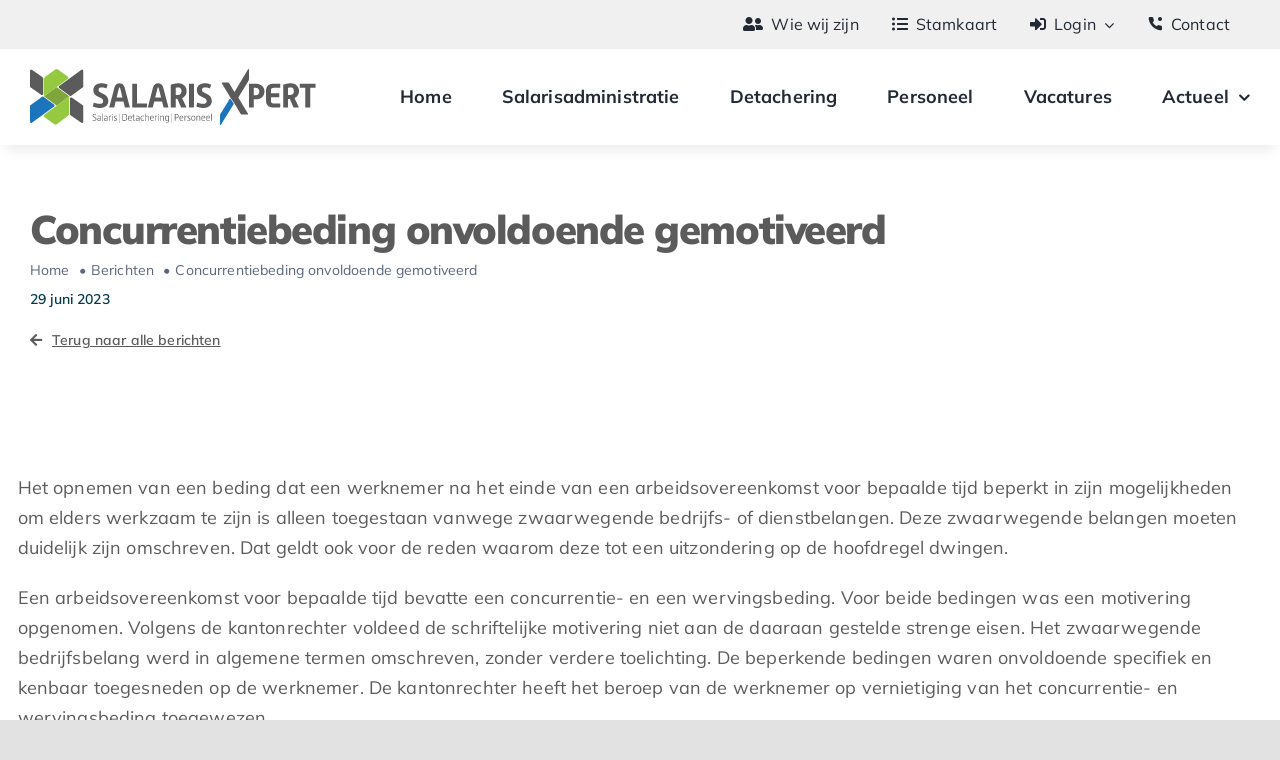

--- FILE ---
content_type: image/svg+xml
request_url: https://www.salarisxpert.nl/wp-content/uploads/2023/09/logo_salarisxpert.svg
body_size: 3100
content:
<?xml version="1.0" encoding="UTF-8"?> <svg xmlns="http://www.w3.org/2000/svg" viewBox="0 0 2369.65 463.57"><defs><style>.cls-1{fill:#5b5b5b;}.cls-2{fill:#1c74bd;}.cls-3{fill:#81a53d;}.cls-4{fill:#95c940;}</style></defs><g id="Laag_2" data-name="Laag 2"><g id="Laag_17" data-name="Laag 17"><path class="cls-1" d="M528.51,278.18c18.06,5.64,33.31,10.44,51.09,10.44,19.2,0,27.1-10.16,27.1-23.71,0-38.39-81.58-24-81.58-91.46,0-35,29.36-55.33,68-55.33,18.92,0,31.9,3.95,50.81,10.73l-10.44,31.61C618,155.1,608.4,152,593.15,152c-16.94,0-25.4,8.47-25.4,21.46,0,33,81.58,24.56,81.58,91.46,0,34.72-28.23,57.59-69.73,57.59-22,0-37-4.8-58.43-11.58Z"></path><path class="cls-1" d="M700.13,152.84c4.8-18.63,18.64-34.72,42.35-34.72,23.15,0,37.26,16.65,42.06,34.72l43.75,166H787.36l-12.7-50.53H710.3l-12.42,50.53H657ZM766.47,235l-19.19-77.35c-.57-2.82-2.26-4.8-4.8-4.8-2.83,0-4.24,2-4.8,4.8L718.48,235Z"></path><path class="cls-1" d="M846.92,121.79h40.65V285h83.56v26.54c0,4.51-2.83,7.34-7.34,7.34H846.92Z"></path><path class="cls-1" d="M1020.24,152.84c4.8-18.63,18.63-34.72,42.34-34.72,23.15,0,37.27,16.65,42.06,34.72l43.76,166h-40.93l-12.71-50.53H1030.4L1018,318.83H977.05ZM1086.58,235l-19.2-77.35c-.56-2.82-2.26-4.8-4.8-4.8-2.82,0-4.23,2-4.8,4.8L1038.59,235Z"></path><path class="cls-1" d="M1167,130c21.46-6.49,42.63-11.85,63.8-11.85,44.32,0,68,31.33,68,65.49,0,18.07-9.6,45.45-37,57.59L1298,318.83H1253.4l-31.33-71.71h-14.4v71.71H1167Zm60.7,85c18.91,0,28.51-12.13,28.51-31.33,0-17.5-7.34-31.62-25.69-31.62a71.38,71.38,0,0,0-22.87,3.39v59.56Z"></path><path class="cls-1" d="M1319.17,121.79h40.65v189.7c0,4.51-2.82,7.34-7.34,7.34h-33.31Z"></path><path class="cls-1" d="M1386.92,278.18c18.07,5.64,33.31,10.44,51.09,10.44,19.2,0,27.1-10.16,27.1-23.71,0-38.39-81.58-24-81.58-91.46,0-35,29.36-55.33,68-55.33,18.92,0,31.9,3.95,50.81,10.73l-10.44,31.61c-15.53-5.36-25.12-8.47-40.37-8.47-16.94,0-25.4,8.47-25.4,21.46,0,33,81.58,24.56,81.58,91.46,0,34.72-28.23,57.59-69.73,57.59-22,0-37-4.8-58.43-11.58Z"></path><path class="cls-1" d="M1663.19,238.16,1590.66,118.6a4.23,4.23,0,0,1,3.62-6.43h50a8,8,0,0,1,6.85,3.89l44.6,74.81L1809,1.74a3.56,3.56,0,0,1,6.62,1.83V84.5A24.32,24.32,0,0,1,1812.15,97l-84.64,140,81.7,134.82a2.91,2.91,0,0,1-2.48,4.42H1753.9a7.2,7.2,0,0,1-6.16-3.49l-53.15-88.46"></path><path class="cls-2" d="M1575.18,459.35l.19-75.78a18.57,18.57,0,0,1,2.78-10l76.79-124.35a5.6,5.6,0,0,1,9.4-.21l25.08,36.86a4,4,0,0,1,.1,4.38L1583.06,461.54A4.26,4.26,0,0,1,1575.18,459.35Z"></path><path class="cls-1" d="M1815.82,121.91h57.3c46,0,71.42,29.92,71.42,64.64,0,35.57-25.41,64.65-71.42,64.65h-16.66V319h-40.64Zm55.89,95.69c20.32,0,30.2-14.39,30.2-31,0-16.93-9.88-30.77-30.48-30.77h-15V217.6Z"></path><path class="cls-1" d="M1957.8,176.11c0-32.75,20.89-54.2,62.39-54.2h54.48v33.87h-53.92c-16.94,0-22.3,7.62-22.3,23.43v22h67.75v33.59h-67.75v27.1c0,16.09,5.36,23.15,22.3,23.15h55.05v26.54c0,4.51-2.83,7.34-7.34,7.34h-48.27c-41.22,0-62.39-21.46-62.39-53.92Z"></path><path class="cls-1" d="M2099.5,130.09c21.46-6.49,42.63-11.85,63.8-11.85,44.32,0,68,31.33,68,65.49,0,18.07-9.6,45.45-37,57.59L2230.48,319h-44.6l-31.33-71.71h-14.4V319H2099.5Zm60.69,85c18.92,0,28.51-12.13,28.51-31.33,0-17.5-7.33-31.62-25.68-31.62a71.38,71.38,0,0,0-22.87,3.39v59.56Z"></path><path class="cls-1" d="M2283.27,155.78h-45.73V121.91h132.11v33.87h-45.73V319h-40.65Z"></path><path class="cls-1" d="M93.72,214.32,4.49,152.2A10.49,10.49,0,0,1,0,143.6V15.68a10.48,10.48,0,0,1,16.47-8.6l84.61,59a21.24,21.24,0,0,1,9.1,17.42V205.72A10.48,10.48,0,0,1,93.72,214.32Z"></path><polygon class="cls-3" points="326.2 225.85 221.94 303.5 115.14 225.85 220.66 149.14 326.2 225.85"></polygon><path class="cls-4" d="M312.36,82.77,115.14,225.85V86a26.11,26.11,0,0,1,10.7-21.07L207.35,5.39a22.57,22.57,0,0,1,26.62,0l78.42,57.26A12.44,12.44,0,0,1,312.36,82.77Z"></path><path class="cls-1" d="M341.66,221.54l95.57-69.49a9.94,9.94,0,0,0,4.09-8V15.1a9.93,9.93,0,0,0-15.77-8L241.3,141a9.92,9.92,0,0,0,0,16.06L330,221.55A9.94,9.94,0,0,0,341.66,221.54Z"></path><path class="cls-1" d="M347.3,237.05l89.61,62.39a10.29,10.29,0,0,1,4.41,8.44V436.25a10.29,10.29,0,0,1-16.17,8.44l-89.6-62.41a10.27,10.27,0,0,1-4.41-8.44V245.49A10.29,10.29,0,0,1,347.3,237.05Z"></path><path class="cls-4" d="M120.74,376.78,326.18,225.85V364a29.43,29.43,0,0,1-12.09,23.78l-91.27,68.5a19.76,19.76,0,0,1-23.31,0l-78.8-57.54A13.59,13.59,0,0,1,120.74,376.78Z"></path><path class="cls-2" d="M99.78,230,4,299.66a9.71,9.71,0,0,0-4,7.86V436.94a9.72,9.72,0,0,0,15.45,7.86L200.24,310.44a9.72,9.72,0,0,0,0-15.74l-89-64.69A9.73,9.73,0,0,0,99.78,230Z"></path><rect class="cls-1" x="703.54" y="405.91" width="78.05" height="2.18" transform="translate(335.56 1149.56) rotate(-90)"></rect><rect class="cls-1" x="1136.94" y="405.89" width="78.05" height="2.18" transform="translate(768.98 1582.95) rotate(-90)"></rect><path class="cls-1" d="M519.23,421.2c4.67,1.42,9.1,2.69,13.85,2.69,8.14,0,11.7-4.2,11.7-10.37,0-13.6-25.78-10-25.78-27.36,0-9.26,6.8-14.64,16.77-14.64a34.69,34.69,0,0,1,12.73,2.69l-1.42,4.59c-4-1.35-7.36-2.37-11.31-2.37-7.2,0-11,3.56-11,9.73,0,12.26,25.79,9.65,25.79,27.36,0,9.26-6.57,15.27-17.48,15.27-5.22,0-9.73-1.19-14.87-2.69Z"></path><path class="cls-1" d="M582.43,423.65A18.56,18.56,0,0,1,570,428.79c-8.07,0-12.89-4.82-12.89-11.78,0-8.39,7-11.71,17.32-11.71h7.44v-3.88c0-6.88-2.53-10.36-9.73-10.36a35.24,35.24,0,0,0-11,1.9L560,388.29a40.32,40.32,0,0,1,12.18-2.06c10.28,0,15.11,5.86,15.11,14.16v27.37h-4.2Zm-.55-13.92h-7.12c-7.28,0-12.1,1.66-12.1,7.28,0,4.11,2.53,7,7.91,7a16.87,16.87,0,0,0,11.31-4.83Z"></path><path class="cls-1" d="M598.56,370.34h5.38v50.3c0,2.54.87,3.09,2.38,3.41l-1.11,4.58c-3.48-.31-6.65-1.5-6.65-7.43Z"></path><path class="cls-1" d="M638.19,423.65a18.56,18.56,0,0,1-12.42,5.14c-8.07,0-12.89-4.82-12.89-11.78,0-8.39,7-11.71,17.32-11.71h7.44v-3.88c0-6.88-2.53-10.36-9.73-10.36a35.24,35.24,0,0,0-11,1.9l-1.18-4.67a40.32,40.32,0,0,1,12.18-2.06c10.28,0,15.11,5.86,15.11,14.16v27.37h-4.2Zm-.55-13.92h-7.12c-7.28,0-12.1,1.66-12.1,7.28,0,4.11,2.53,7,7.91,7a16.87,16.87,0,0,0,11.31-4.83Z"></path><path class="cls-1" d="M654.32,387.26h4.28l.71,5.94c2.53-3.64,6.64-7,10.83-7a15.4,15.4,0,0,1,3.8.48l-.79,4.75a13.49,13.49,0,0,0-3.08-.32c-3.49,0-7.76,3.72-10.37,7.36v29.26h-5.38Z"></path><path class="cls-1" d="M680.27,375.87a3.34,3.34,0,0,1,3.48-3.4,3.44,3.44,0,0,1,3.64,3.4,3.63,3.63,0,0,1-3.64,3.64A3.54,3.54,0,0,1,680.27,375.87Zm.79,11.39h5.38v38.92a1.46,1.46,0,0,1-1.59,1.58h-3.79Z"></path><path class="cls-1" d="M696.4,421.83A32.76,32.76,0,0,0,707,424c5.77,0,8.23-2.69,8.23-6.81,0-8.7-19.15-6.8-19.15-19.77,0-7,5.54-11.16,13.29-11.16A27.88,27.88,0,0,1,719.1,388l-1.26,4.51a27.87,27.87,0,0,0-8.39-1.42c-5.06,0-7.75,2.37-7.75,6.33,0,8.22,19.14,7,19.14,19.77,0,7.12-5.38,11.63-13.84,11.63a37.52,37.52,0,0,1-11.71-2.13Z"></path><path class="cls-1" d="M766.4,372.55H785c13.37,0,19.77,6.17,19.77,19.54V408.3c0,13.29-6.4,19.46-19.77,19.46H766.4Zm18.51,50.31c11.55,0,14.24-6.09,14.24-15.58V393c0-9.41-2.69-15.51-14.24-15.51h-13v45.41Z"></path><path class="cls-1" d="M813.38,402.45c0-8.54,5.85-16.22,15.82-16.22s15.82,8,15.82,16.22v4.43a1.57,1.57,0,0,1-1.5,1.58H818.76v4.19c0,5,2.61,11.32,10.92,11.32A44.36,44.36,0,0,0,842,421.83l1.18,4.59a44.78,44.78,0,0,1-13.52,2.37c-10.68,0-16.3-7.83-16.3-16.14Zm26.26,1.74v-2c0-5.14-2.84-11.15-10.44-11.15s-10.44,5.93-10.44,11.15v2Z"></path><path class="cls-1" d="M855.46,391.53l-6.65-.47v-3.8h6.65V374h5.38v13.29h10v4.27h-10v24.68c0,5.86,2.92,7.76,6.64,7.76a24.14,24.14,0,0,0,5.38-.64l.79,4.67a24.46,24.46,0,0,1-6.33.79c-7.11,0-11.86-4.35-11.86-11.86Z"></path><path class="cls-1" d="M902.6,423.65a18.56,18.56,0,0,1-12.42,5.14c-8.07,0-12.89-4.82-12.89-11.78,0-8.39,7-11.71,17.32-11.71h7.44v-3.88c0-6.88-2.53-10.36-9.73-10.36a35.24,35.24,0,0,0-11,1.9l-1.18-4.67a40.32,40.32,0,0,1,12.18-2.06c10.28,0,15.11,5.86,15.11,14.16v27.37h-4.2Zm-.55-13.92h-7.12c-7.28,0-12.1,1.66-12.1,7.28,0,4.11,2.53,7,7.91,7a16.87,16.87,0,0,0,11.31-4.83Z"></path><path class="cls-1" d="M917,404c0-10.76,5.7-17.8,16.14-17.8a42.82,42.82,0,0,1,12.5,2.06l-1.27,4.59a36.42,36.42,0,0,0-11.07-1.82c-8.15,0-10.84,5.62-10.84,13.53v5.61c0,8.07,2.69,13.77,10.84,13.77a34.82,34.82,0,0,0,11.07-1.9l1.27,4.66a42.49,42.49,0,0,1-12.5,2.06c-10.44,0-16.14-7.2-16.14-18Z"></path><path class="cls-1" d="M954.72,370.34h5.38v20.8c4-2.93,7.75-4.91,12-4.91,8.94,0,13.37,5.46,13.37,13.61v26.34a1.49,1.49,0,0,1-1.58,1.58h-3.8V401.11c0-6.49-2.05-10.05-8.7-10.05-4,0-7.51,2.14-11.31,5v31.72h-5.38Z"></path><path class="cls-1" d="M995,402.45c0-8.54,5.85-16.22,15.82-16.22s15.82,8,15.82,16.22v4.43a1.57,1.57,0,0,1-1.5,1.58h-24.76v4.19c0,5,2.61,11.32,10.92,11.32a44.36,44.36,0,0,0,12.34-2.14l1.18,4.59a44.78,44.78,0,0,1-13.52,2.37c-10.68,0-16.3-7.83-16.3-16.14Zm26.26,1.74v-2c0-5.14-2.85-11.15-10.44-11.15s-10.44,5.93-10.44,11.15v2Z"></path><path class="cls-1" d="M1036.11,387.26h4.27l.71,5.94c2.53-3.64,6.65-7,10.84-7a15.46,15.46,0,0,1,3.8.48l-.79,4.75a13.52,13.52,0,0,0-3.09-.32c-3.48,0-7.75,3.72-10.36,7.36v29.26h-5.38Z"></path><path class="cls-1" d="M1062.05,375.87a3.35,3.35,0,0,1,3.48-3.4,3.43,3.43,0,0,1,3.64,3.4,3.63,3.63,0,0,1-3.64,3.64A3.55,3.55,0,0,1,1062.05,375.87Zm.79,11.39h5.38v38.92a1.45,1.45,0,0,1-1.58,1.58h-3.8Z"></path><path class="cls-1" d="M1079.85,387.26h4.27l.63,4.27c4-3.24,8.07-5.3,12.5-5.3,8.94,0,13.37,5.46,13.37,13.61v26.34a1.49,1.49,0,0,1-1.58,1.58h-3.8V401.18c0-6.48-2.06-10.12-8.7-10.12-4.11,0-7.52,2.21-11.31,5.06v31.64h-5.38Z"></path><path class="cls-1" d="M1127.54,438.92h11.39c5,0,7.6-3.25,7.6-7.91v-7.76c-3.88,3-7.44,4.51-11.71,4.51-9.1,0-14.71-6-14.71-16.13v-9.26c0-10.12,5.53-16.14,14.71-16.14,4.35,0,8.15,2,12.26,5.3l.55-4.27h4.28v43.67c0,7.91-4.51,12.73-13,12.73h-10.44Zm-2-28.56c0,8.46,3,12.58,9.88,12.58,4.12,0,7.44-2,11.08-4.59V396.2c-3.17-2.53-7-5.14-11.08-5.14-6.88,0-9.88,4.11-9.88,12.58Z"></path><path class="cls-1" d="M1200.15,372.55H1215c11.71,0,18,7.83,18,17.09s-6.25,16.92-18,16.92h-9.41v21.2h-5.46Zm14.71,29.11c9,0,12.42-6.25,12.42-12,0-6-3.4-12.11-12.42-12.11h-9.25v24.13Z"></path><path class="cls-1" d="M1240.25,402.45c0-8.54,5.85-16.22,15.82-16.22s15.82,8,15.82,16.22v4.43a1.57,1.57,0,0,1-1.5,1.58h-24.76v4.19c0,5,2.61,11.32,10.92,11.32a44.36,44.36,0,0,0,12.34-2.14l1.18,4.59a44.78,44.78,0,0,1-13.52,2.37c-10.68,0-16.3-7.83-16.3-16.14Zm26.26,1.74v-2c0-5.14-2.84-11.15-10.44-11.15s-10.44,5.93-10.44,11.15v2Z"></path><path class="cls-1" d="M1281.38,387.26h4.27l.71,5.94c2.54-3.64,6.65-7,10.84-7a15.46,15.46,0,0,1,3.8.48l-.79,4.75a13.52,13.52,0,0,0-3.09-.32c-3.48,0-7.75,3.72-10.36,7.36v29.26h-5.38Z"></path><path class="cls-1" d="M1306.45,421.83a32.76,32.76,0,0,0,10.6,2.14c5.78,0,8.23-2.69,8.23-6.81,0-8.7-19.14-6.8-19.14-19.77,0-7,5.53-11.16,13.29-11.16a27.86,27.86,0,0,1,9.72,1.74l-1.26,4.51a27.87,27.87,0,0,0-8.39-1.42c-5.06,0-7.75,2.37-7.75,6.33,0,8.22,19.15,7,19.15,19.77,0,7.12-5.38,11.63-13.85,11.63a37.41,37.41,0,0,1-11.7-2.13Z"></path><path class="cls-1" d="M1338.17,403.87c0-10.91,6.17-17.64,16.53-17.64s16.45,6.73,16.45,17.64v7.2c0,11-6.17,17.72-16.45,17.72s-16.53-6.72-16.53-17.72Zm5.46,6.57c0,8.23,3,13.53,11.07,13.53s11-5.3,11-13.53v-6c0-8.07-3.09-13.37-11-13.37s-11.07,5.3-11.07,13.37Z"></path><path class="cls-1" d="M1381,387.26h4.27l.63,4.27c4-3.24,8.07-5.3,12.5-5.3,8.94,0,13.37,5.46,13.37,13.61v26.34a1.49,1.49,0,0,1-1.58,1.58h-3.8V401.18c0-6.48-2.06-10.12-8.7-10.12-4.11,0-7.52,2.21-11.31,5.06v31.64H1381Z"></path><path class="cls-1" d="M1421.3,402.45c0-8.54,5.85-16.22,15.82-16.22s15.82,8,15.82,16.22v4.43a1.57,1.57,0,0,1-1.51,1.58h-24.75v4.19c0,5,2.61,11.32,10.91,11.32a44.3,44.3,0,0,0,12.34-2.14l1.19,4.59a44.79,44.79,0,0,1-13.53,2.37c-10.68,0-16.29-7.83-16.29-16.14Zm26.26,1.74v-2c0-5.14-2.85-11.15-10.44-11.15s-10.44,5.93-10.44,11.15v2Z"></path><path class="cls-1" d="M1460.69,402.45c0-8.54,5.85-16.22,15.82-16.22s15.82,8,15.82,16.22v4.43a1.58,1.58,0,0,1-1.51,1.58h-24.75v4.19c0,5,2.61,11.32,10.91,11.32a44.3,44.3,0,0,0,12.34-2.14l1.19,4.59a44.79,44.79,0,0,1-13.53,2.37c-10.68,0-16.29-7.83-16.29-16.14Zm26.26,1.74v-2c0-5.14-2.85-11.15-10.44-11.15s-10.44,5.93-10.44,11.15v2Z"></path><path class="cls-1" d="M1501.82,370.34h5.37v50.3c0,2.54.87,3.09,2.38,3.41l-1.11,4.58c-3.48-.31-6.64-1.5-6.64-7.43Z"></path></g></g></svg> 